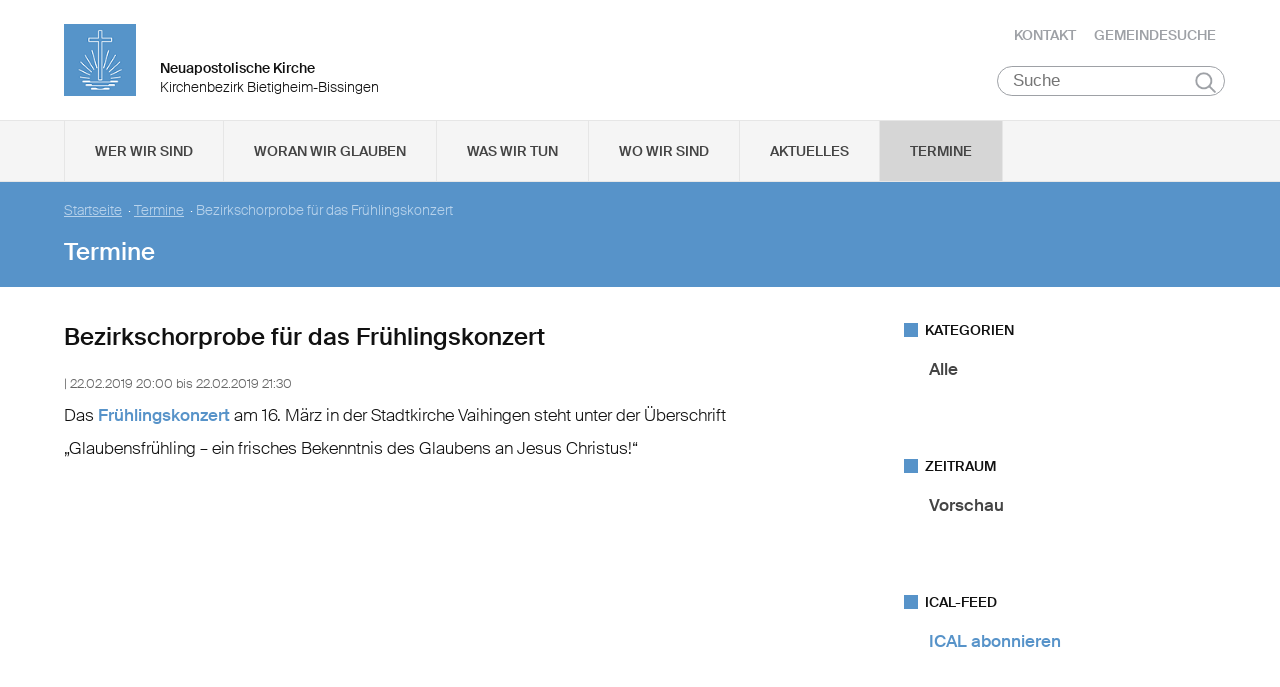

--- FILE ---
content_type: text/html
request_url: https://www.nak-bietigheim-bissingen.de/static/themes/nak_sued/bower_components/iron-resizable-behavior/iron-resizable-behavior.html
body_size: 1836
content:
<!--
@license
Copyright (c) 2015 The Polymer Project Authors. All rights reserved.
This code may only be used under the BSD style license found at http://polymer.github.io/LICENSE.txt
The complete set of authors may be found at http://polymer.github.io/AUTHORS.txt
The complete set of contributors may be found at http://polymer.github.io/CONTRIBUTORS.txt
Code distributed by Google as part of the polymer project is also
subject to an additional IP rights grant found at http://polymer.github.io/PATENTS.txt
-->

<link rel="import" href="../polymer/polymer.html">

<script>
  /**
   * `IronResizableBehavior` is a behavior that can be used in Polymer elements to
   * coordinate the flow of resize events between "resizers" (elements that control the
   * size or hidden state of their children) and "resizables" (elements that need to be
   * notified when they are resized or un-hidden by their parents in order to take
   * action on their new measurements).
   *
   * Elements that perform measurement should add the `IronResizableBehavior` behavior to
   * their element definition and listen for the `iron-resize` event on themselves.
   * This event will be fired when they become showing after having been hidden,
   * when they are resized explicitly by another resizable, or when the window has been
   * resized.
   *
   * Note, the `iron-resize` event is non-bubbling.
   *
   * @polymerBehavior Polymer.IronResizableBehavior
   * @demo demo/index.html
   **/
  Polymer.IronResizableBehavior = {
    properties: {
      /**
       * The closest ancestor element that implements `IronResizableBehavior`.
       */
      _parentResizable: {
        type: Object,
        observer: '_parentResizableChanged'
      },

      /**
       * True if this element is currently notifying its descedant elements of
       * resize.
       */
      _notifyingDescendant: {
        type: Boolean,
        value: false
      }
    },

    listeners: {
      'iron-request-resize-notifications': '_onIronRequestResizeNotifications'
    },

    created: function() {
      // We don't really need property effects on these, and also we want them
      // to be created before the `_parentResizable` observer fires:
      this._interestedResizables = [];
      this._boundNotifyResize = this.notifyResize.bind(this);
    },

    attached: function() {
      this.fire('iron-request-resize-notifications', null, {
        node: this,
        bubbles: true,
        cancelable: true
      });

      if (!this._parentResizable) {
        window.addEventListener('resize', this._boundNotifyResize);
        this.notifyResize();
      }
    },

    detached: function() {
      if (this._parentResizable) {
        this._parentResizable.stopResizeNotificationsFor(this);
      } else {
        window.removeEventListener('resize', this._boundNotifyResize);
      }

      this._parentResizable = null;
    },

    /**
     * Can be called to manually notify a resizable and its descendant
     * resizables of a resize change.
     */
    notifyResize: function() {
      if (!this.isAttached) {
        return;
      }

      this._interestedResizables.forEach(function(resizable) {
        if (this.resizerShouldNotify(resizable)) {
          this._notifyDescendant(resizable);
        }
      }, this);

      this._fireResize();
    },

    /**
     * Used to assign the closest resizable ancestor to this resizable
     * if the ancestor detects a request for notifications.
     */
    assignParentResizable: function(parentResizable) {
      this._parentResizable = parentResizable;
    },

    /**
     * Used to remove a resizable descendant from the list of descendants
     * that should be notified of a resize change.
     */
    stopResizeNotificationsFor: function(target) {
      var index = this._interestedResizables.indexOf(target);

      if (index > -1) {
        this._interestedResizables.splice(index, 1);
        this.unlisten(target, 'iron-resize', '_onDescendantIronResize');
      }
    },

    /**
     * This method can be overridden to filter nested elements that should or
     * should not be notified by the current element. Return true if an element
     * should be notified, or false if it should not be notified.
     *
     * @param {HTMLElement} element A candidate descendant element that
     * implements `IronResizableBehavior`.
     * @return {boolean} True if the `element` should be notified of resize.
     */
    resizerShouldNotify: function(element) { return true; },

    _onDescendantIronResize: function(event) {
      if (this._notifyingDescendant) {
        event.stopPropagation();
        return;
      }

      // NOTE(cdata): In ShadowDOM, event retargetting makes echoing of the
      // otherwise non-bubbling event "just work." We do it manually here for
      // the case where Polymer is not using shadow roots for whatever reason:
      if (!Polymer.Settings.useShadow) {
        this._fireResize();
      }
    },

    _fireResize: function() {
      this.fire('iron-resize', null, {
        node: this,
        bubbles: false
      });
    },

    _onIronRequestResizeNotifications: function(event) {
      var target = event.path ? event.path[0] : event.target;

      if (target === this) {
        return;
      }

      if (this._interestedResizables.indexOf(target) === -1) {
        this._interestedResizables.push(target);
        this.listen(target, 'iron-resize', '_onDescendantIronResize');
      }

      target.assignParentResizable(this);
      this._notifyDescendant(target);

      event.stopPropagation();
    },

    _parentResizableChanged: function(parentResizable) {
      if (parentResizable) {
        window.removeEventListener('resize', this._boundNotifyResize);
      }
    },

    _notifyDescendant: function(descendant) {
      // NOTE(cdata): In IE10, attached is fired on children first, so it's
      // important not to notify them if the parent is not attached yet (or
      // else they will get redundantly notified when the parent attaches).
      if (!this.isAttached) {
        return;
      }

      this._notifyingDescendant = true;
      descendant.notifyResize();
      this._notifyingDescendant = false;
    }
  };
</script>

